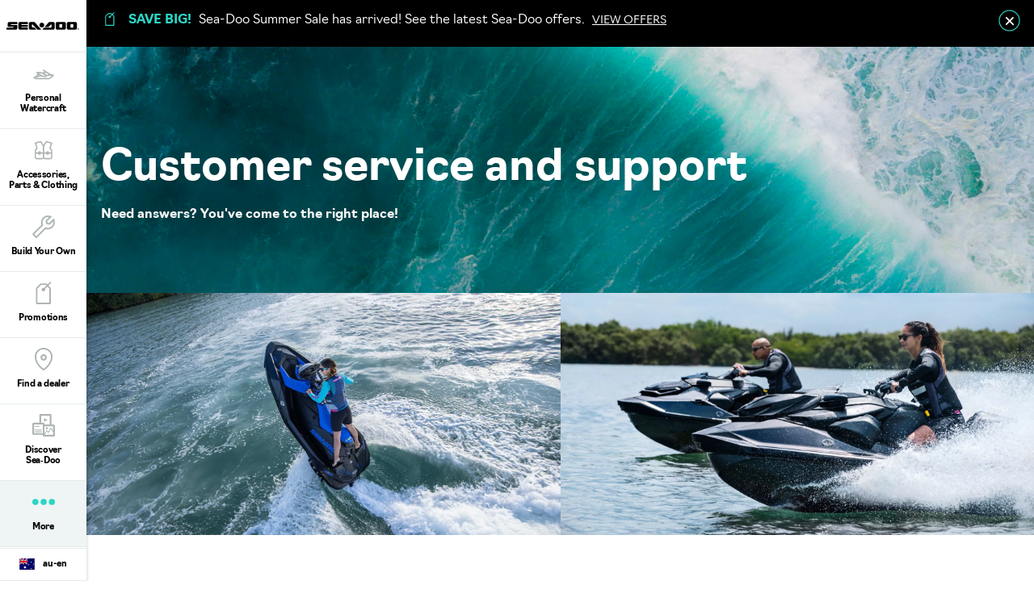

--- FILE ---
content_type: text/html;charset=utf-8
request_url: https://sea-doo.brp.com/au/en/owner-zone/customer-service-support.html
body_size: 10730
content:
<!DOCTYPE HTML>
<html lang="en-AU">
<head>
    <meta charset="UTF-8"/>
    
    
        <title>Customer service support - Sea-Doo</title>
        <meta name="description" content="Do you have a simple question? You&#39;ve come to the right place. We might have a simple answer for you right here."/>
    

    
    <meta name="template" content="content-page"/>

    <script type="text/javascript" src="/ruxitagentjs_ICA7NVfqrux_10327251022105625.js" data-dtconfig="app=4d8b1c65f247964a|cors=1|owasp=1|featureHash=ICA7NVfqrux|rdnt=1|uxrgce=1|cuc=1pfyqyp4|mel=100000|expw=1|dpvc=1|lastModification=1767797161699|tp=500,50,0|srbbv=2|agentUri=/ruxitagentjs_ICA7NVfqrux_10327251022105625.js|reportUrl=https://bf11981lkb.bf.dynatrace.com/bf|rid=RID_-1537977786|rpid=-372929674|domain=brp.com"></script><script defer="defer" type="text/javascript" src="/.rum/@adobe/helix-rum-js@%5E2/dist/rum-standalone.js"></script>
<script>
        //prehiding snippet for Adobe Target with asynchronous Launch deployment
        (function (g, b, d, f) {
            (function (a, c, d) {
                if (a) {
                    var e = b.createElement("style");
                    e.id = c;
                    e.innerHTML = d;
                    a.appendChild(e)
                }
            })(b.getElementsByTagName("head")[0], "at-body-style", d);
            setTimeout(function () {
                var a = b.getElementsByTagName("head")[0];
                if (a) {
                    var c = b.getElementById("at-body-style");
                    c && a.removeChild(c)
                }
            }, f)
        })(window, document, "body {opacity: 0 !important}", 3E3);
    </script>
    
    <script src="https://unpkg.com/@lottiefiles/lottie-player@0.4.0/dist/lottie-player.js"></script>
    <script src="https://cdnjs.cloudflare.com/ajax/libs/gsap/3.6.0/gsap.js"></script>
    <script src="https://cdnjs.cloudflare.com/ajax/libs/gsap/3.6.0/ScrollTrigger.js"></script>
    <link rel="stylesheet" href="https://unpkg.com/swiper/swiper-bundle.min.css"/>

    
  

  <meta http-equiv="X-UA-Compatible" content="IE=edge"/>
  <meta name="viewport" content="width=device-width, initial-scale=1, shrink-to-fit=no"/>
    <meta name="robots" content="index, follow"/>

      
    
    
      <link rel="canonical" href="https://sea-doo.brp.com/au/en/owner-zone/customer-service-support.html"/>
    
      <link rel="alternate" href="https://sea-doo.brp.com/au/en/owner-zone/customer-service-support.html" hreflang="en-AU"/>
    
      <link rel="alternate" href="https://sea-doo.brp.com/at/de/kunden/kundendienst.html" hreflang="de-AT"/>
    
      <link rel="alternate" href="https://sea-doo.brp.com/br/pt/proprietarios/atendimento-ao-cliente.html" hreflang="pt-BR"/>
    
      <link rel="alternate" href="https://sea-doo.brp.com/mx/es/propietarios/servicio-de-atencion-al-cliente.html" hreflang="es-MX"/>
    
      <link rel="alternate" href="https://sea-doo.brp.com/es/es/propietarios/servicio-de-atencion-al-cliente.html" hreflang="es-ES"/>
    
      <link rel="alternate" href="https://sea-doo.brp.com/be/nl/eigenaars/klantenservice.html" hreflang="nl-BE"/>
    
      <link rel="alternate" href="https://sea-doo.brp.com/se/sv/agare/kundsupport.html" hreflang="sv-SE"/>
    
      <link rel="alternate" href="https://sea-doo.brp.com/us/en/owner-zone/customer-service-support.html" hreflang="en-US"/>
    
      <link rel="alternate" href="https://sea-doo.brp.com/no/no/eiere/kundestotte.html" hreflang="no-NO"/>
    
      <link rel="alternate" href="https://sea-doo.brp.com/it/it/proprietari/servizio-al-cliente.html" hreflang="it-IT"/>
    
      <link rel="alternate" href="https://sea-doo.brp.com/be/fr/proprietaires/service-client.html" hreflang="fr-BE"/>
    
      <link rel="alternate" href="https://sea-doo.brp.com/fr/fr/proprietaires/service-client.html" hreflang="fr-FR"/>
    
      <link rel="alternate" href="https://sea-doo.brp.com/jp/ja/owner-zone/customer-service-support.html" hreflang="ja-JP"/>
    
      <link rel="alternate" href="https://sea-doo.brp.com/de/de/kunden/kundendienst.html" hreflang="de-DE"/>
    
      <link rel="alternate" href="https://sea-doo.brp.com/nz/en/owner-zone/customer-service-support.html" hreflang="en-NZ"/>
    
      <link rel="alternate" href="https://sea-doo.brp.com/ca/fr/proprietaires/service-client.html" hreflang="fr-CA"/>
    
      <link rel="alternate" href="https://sea-doo.brp.com/lam/es/propietarios/servicio-de-atencion-al-cliente.html" hreflang="es-PA"/>
    
      <link rel="alternate" href="https://sea-doo.brp.com/fi/fi/omistajat/asiakastuki.html" hreflang="fi-FI"/>
    
      <link rel="alternate" href="https://sea-doo.brp.com/gb/en/owner-zone/customer-service-support.html" hreflang="en-GB"/>
    
      <link rel="alternate" href="https://sea-doo.brp.com/ca/en/owner-zone/customer-service-support.html" hreflang="en-CA"/>
    
      <link rel="alternate" href="https://sea-doo.brp.com/cn/zh/suoyou-zhe/kehu-fuwu-yu-zhichi.html" hreflang="zh-CN"/>
    
  

  


  


<!--[if IE]>
<script type="text/javascript">
    window.location = "/content/sea-doo/en_au/errors/internet-explorer-11.html";
</script>
<![endif]-->

  <!-- For IE > 9 -->
<script type="text/javascript">
    if (window.navigator.msPointerEnabled) {
      window.location = "/content/sea-doo/en_au/errors/internet-explorer-11.html";
    }
</script>





    
  <meta property="og:locale" content="en_AU"/>

  <meta property="og:type" content="website"/>

  <meta property="og:title" content="Customer service support - Sea-Doo"/>

  <meta property="og:description" content="Do you have a simple question? You&#39;ve come to the right place. We might have a simple answer for you right here."/>

  <meta property="og:url" content="https://sea-doo.brp.com/au/en/owner-zone/customer-service-support.html"/>

  <meta property="og:site_name" content="website"/>

  <meta property="twitter:card" content="summary_large_image"/>

  <meta property="twitter:title" content="Customer service support - Sea-Doo"/>

  <meta property="twitter:description" content="Do you have a simple question? You&#39;ve come to the right place. We might have a simple answer for you right here."/>

  <meta property="twitter:site" content="@BRPSeaDoo"/>

  <meta property="twitter:creator" content="summary"/>

  <meta property="og:image" content="https://sea-doo.brp.com/content/dam/global/en/sea-doo/my21/images/homepage/sea-doo-homepage-header-2021-GIF.gif"/>

  <meta property="og:image:height" content="1080"/>

  <meta property="og:image:width" content="1920"/>

  <meta property="twitter:image" content="https://sea-doo.brp.com/content/dam/global/en/sea-doo/my21/images/homepage/sea-doo-homepage-header-2021-GIF.gif"/>


    


    
  
  
  
    <!-- Google Tag Manager -->
    <script>
      (function (w, d, s, l, i) {
        w[l] = w[l] || [];
        w[l].push({ "gtm.start": new Date().getTime(), event: "gtm.js" });
        var f = d.getElementsByTagName(s)[0],
          j = d.createElement(s),
          dl = l != "dataLayer" ? "&l=" + l : "";
        j.async = true;
        j.src = "https://www.googletagmanager.com/gtm.js?id=" + i + dl;
        f.parentNode.insertBefore(j, f);
      })(
        window,
        document,
        "script",
        "dataLayer",
        "GTM\u002DWQGQ59S"
      );
    </script>

    <!-- DataLayer Build -->
    <script>
      (function () {
        window.dataLayer = window.dataLayer || [];

        const pvEvent = {"event":"pv","page":{"hostname":"sea-doo.brp.com","path":"/au/en/owner-zone/customer-service-support.html","pathEN":"/au/en/owner-zone/customer-service-support.html","country":"au","language":"en","siteVersion":"nextgen","versionRelease":"2026.106.1140527.0007264218","featuredTag":""}};

        const searchParams = new URLSearchParams(window.location.search);
        const hashParams = new URLSearchParams(window.location.hash.replace(/^#/, ""));
        const params = new Map([...searchParams, ...hashParams]);

        let brand = "seadoo";

        const vehicle = {
          brand,
          sku: params.get("vehicle") || params.get("sku") || params.get("unitid") || "",
          model: params.get("ng_model") || (params.get("platform") || "").replace(/^SSV_/, "") || "",
          package: params.get("ng_trim") || params.get("package") || "",
          productLine: (params.get("ng_cat") || "").replace(/^BRP_/, ""),
          engine: "",
          year: params.get("ng_year") || "",
        };

        const promotions = {
          promoName: params.get("promoName") || "",
          promoType: params.get("promoType") || "",
          promoId: params.get("promotionid") || params.get("promoId") || "",
        };

        // vehicle: ignore brand + check if has at least one vehicle value
        function hasVehicleData(v) {
          return (
            (v.sku && v.sku.trim() !== "") ||
            (v.model && v.model.trim() !== "") ||
            (v.package && v.package.trim() !== "") ||
            (v.productLine && v.productLine.trim() !== "")
          );
        }

        // promotion: if at least have one promotion value
        function hasData(obj) {
          return Object.values(obj).some(v => v && v.trim && v.trim() !== "");
        }

        if (hasVehicleData(vehicle)) {
          pvEvent.vehicle = vehicle;
        }

        if (hasData(promotions)) {
          pvEvent.promotions = promotions;
        }

        window.dataLayer.push(pvEvent);
      })();
    </script>

    
  


  
    
    
<link rel="stylesheet" href="/etc.clientlibs/nextgen/clientlibs/clientlib-dependencies.lc-0aa35e9091a728cb4dc1a7ab1463d9d9-lc.min.css" type="text/css">
<script src="/etc.clientlibs/nextgen/clientlibs/clientlib-dependencies.lc-198f98f1d0be788e8bde6762f583d93c-lc.min.js"></script>



      
    
<link rel="stylesheet" href="/etc.clientlibs/nextgen/clientlibs/clientlib-base.lc-f1f2dc1aa3e3691276bb7fbbe7afb73d-lc.min.css" type="text/css">



      
      
  
  
  
  

    
    
    

    

    


        <script type="text/javascript" src="//assets.adobedtm.com/513adf86140b/e482009e5005/launch-9f3d34281b44.min.js" async></script>


    
    
    
<link rel="stylesheet" href="/etc.clientlibs/nextgen/clientlibs/clientlib-seadoo.lc-d78360ff5bdaffed33b14a575201fb10-lc.min.css" type="text/css">



    

    

    <link rel="icon" sizes="32x32" href="/etc.clientlibs/nextgen/clientlibs/clientlib-dependencies/resources/favicon-32x32.png"/>


    
    <link rel="stylesheet" href="https://use.typekit.net/xjw2jyf.css"/>
    <link rel="stylesheet" href="https://use.typekit.net/asx8qld.css"/>
</head>

<body class="page basicpage">


  

  
    <!-- Dealer Marketing script -->
    <iframe src="https://brpdealermarketing.azureedge.net/$web/index.html?dealer=sea-doo.brp.com" height="0" width="0" style="display:none;visibility:hidden"></iframe>
  
  <!-- Google Tag Manager (noscript) -->
<noscript>
  <iframe src="https://www.googletagmanager.com/ns.html?id=GTM-WQGQ59S" height="0" width="0" style="display:none;visibility:hidden"></iframe></noscript>
  <!-- End Google Tag Manager (noscript) -->






  
    <!-- Wrapper-->
    

    
        <div class="site-wrapper" id="aem-site-wrapper">
            <script>
                const reactComponentUpdateEvent = new Event('reactComponentUpdateEvent');
                const reactComponentToRender = []

                // This is adds some null proofing
                const inheritedPagePropertiesArray = [{"changefreq":"monthly","twitterSite":"@BRPSeaDoo","disableConsent":"false","enableDynamicMedia":"off","ogimage":"/content/dam/global/en/sea-doo/my21/images/homepage/sea-doo-homepage-header-2021-GIF.gif","ogtitle":"Customer service support - Sea-Doo","twitterDescription":"Do you have a simple question? You\u0027ve come to the right place. We might have a simple answer for you right here.","priority":"0.5","ogtype":"website","twitterImage":"/content/dam/global/en/sea-doo/my21/images/homepage/sea-doo-homepage-header-2021-GIF.gif","twitterTitle":"Customer service support - Sea-Doo","byoDisabled":"false","twitterCreator":"summary","ogdescription":"Do you have a simple question? You\u0027ve come to the right place. We might have a simple answer for you right here.","pageTitle":"Customer service support - Sea-Doo","sling:resourceType":"nextgen/components/structure/page/v1/page"}]
                const newsletterPopupPropertiesArray = [{"popupDisabled":"","popupFragment":"/content/sea-doo/en_au/global/fragments/newsletter-pop-up","timeBeforeDisplayPopup":"5","timeToClosePopup":"5","timeToShowPopupAgain":"30","popupID":"cookie-newsletter-pop-up"}]
                const globalPathsArray = [{"byoUrl":"/au/en/shopping-tools/customize-your-own.html","requestADemoUrl":"/au/en/shopping-tools/request-a-demo-ride.html","dealerLocatorUrl":"/au/en/shopping-tools/find-a-dealer.html","byoDisabled":"false","byoAppUrl":"/au/en/shopping-tools/customize-your-own/build-your-own-app.html","byoRequestAQuotePath":"/au/en/shopping-tools/get-a-quote.html","requestAQuoteUrl":"/au/en/shopping-tools/get-a-quote.html","estimatePaymentDisabled":"false"}]
                const globalIconsArray = [{"Kort,Gemiddeld":"/content/dam/global/logos/icons/models/icon-engine.svg","Motore":"/content/dam/global/logos/icons/models/icon-engine.svg","Moottori":"/content/dam/global/logos/icons/models/icon-engine.svg","Tow Sport":"/content/dam/global/logos/icons/models-sea-doo/TowSports-Icon.svg","Prestaties":"/content/dam/global/logos/icons/models-sea-doo/Performance-Icon.svg","Recreação leve":"/content/dam/global/logos/icons/models-sea-doo/Rec-Lite-Icon.svg","Divertimento":"/content/dam/global/logos/icons/models-sea-doo/Recreation-Lite-Icon.svg","Oppbevaringskapasitet":"/content/dam/global/logos/icons/models/storageicon.svg","tooltipInfoIcon":"/content/dam/global/logos/icons/global/tooltip.svg","Seikkailu":"/content/dam/global/logos/icons/models-sea-doo/Adventure-segment.svg","moreOptionsQuote":"/content/dam/global/logos/icons/global/quote.svg","Turismo":"/content/dam/global/logos/icons/models-sea-doo/Touring-Icon.svg","Posti disponibili":"/content/dam/global/logos/icons/models/Rider-capacity.svg","エンジン":"/content/dam/global/logos/icons/models/icon-engine.svg","Skrogmateriale":"/content/dam/global/logos/icons/models-sea-doo/specs/Hull-icon.svg","Storage Capacity":"/content/dam/global/logos/icons/models/storageicon.svg","冒险":"/content/dam/global/logos/icons/models-sea-doo/Adventure-segment.svg","Säilytystilat":"/content/dam/global/logos/icons/models/storageicon.svg","Recreación":"/content/dam/global/logos/icons/models-sea-doo/Recreation-Lite-Icon.svg","Hengelsport":"/content/dam/global/logos/icons/models-sea-doo/FishPro-Icon.svg","冒険":"/content/dam/global/logos/icons/models-sea-doo/Adventure-segment.svg","savebuildIcon":"/content/dam/global/logos/icons/global/save-build.svg","Емкость топливного бака":"/content/dam/global/logos/icons/models-sea-doo/specs/Fuel-Capacity-icon.svg","Motor":"/content/dam/global/logos/icons/models/icon-engine.svg","Zugsport":"/content/dam/global/logos/icons/models-sea-doo/TowSports-Icon.svg","Recreação":"/content/dam/global/logos/icons/models-sea-doo/Recreation-Lite-Icon.svg","Hull Material":"/content/dam/global/logos/icons/models-sea-doo/specs/Hull-icon.svg","Moteur":"/content/dam/global/logos/icons/models/icon-engine.svg","Avontuur":"/content/dam/global/logos/icons/models-sea-doo/Adventure-segment.svg","Prestazioni":"/content/dam/global/logos/icons/models-sea-doo/Performance-Icon.svg","Отдых":"/content/dam/global/logos/icons/models-sea-doo/Recreation-Lite-Icon.svg","Réservoir de carburant":"/content/dam/global/logos/icons/models-sea-doo/specs/Fuel-Capacity-icon.svg","トーイングスポーツ":"/content/dam/global/logos/icons/models-sea-doo/TowSports-Icon.svg","specialOffersIcon":"/content/dam/global/logos/icons/global/special-offers-icon.svg","Plaisance":"/content/dam/global/logos/icons/models-sea-doo/Recreation-Lite-Icon.svg","Recreation":"/content/dam/global/logos/icons/models-sea-doo/Recreation-Lite-Icon.svg","moreOptionsComment":"/content/dam/global/logos/icons/global/more-options-comment.svg","牵引运动系列":"/content/dam/global/logos/icons/models-sea-doo/TowSports-Icon.svg","Capacité de rangement":"/content/dam/global/logos/icons/models/storageicon.svg","Вместимость":"/content/dam/global/logos/icons/models/Rider-capacity.svg","Paseo":"/content/dam/global/logos/icons/models-sea-doo/Recreation-Lite-Icon.svg","Randonnée":"/content/dam/global/logos/icons/models-sea-doo/Touring-Icon.svg","高性能系列":"/content/dam/global/logos/icons/models-sea-doo/Performance-Icon.svg","Tow Sports":"/content/dam/global/logos/icons/models-sea-doo/TowSports-Icon.svg","Close":"/content/dam/global/logos/icons/global/close.svg","Capacità di carico":"/content/dam/global/logos/icons/models/storageicon.svg","Sportfiske":"/content/dam/global/logos/icons/models-sea-doo/FishPro-Icon.svg","Performance":"/content/dam/global/logos/icons/models-sea-doo/Performance-Icon.svg","Capacidad de almacenamiento":"/content/dam/global/logos/icons/models/storageicon.svg","Eventyr":"/content/dam/global/logos/icons/models-sea-doo/Adventure-segment.svg","Pesca esportiva":"/content/dam/global/logos/icons/models-sea-doo/FishPro-Icon.svg","Ytelser":"/content/dam/global/logos/icons/models-sea-doo/Performance-Icon.svg","Skrovmaterial":"/content/dam/global/logos/icons/models-sea-doo/specs/Hull-icon.svg","Sport Fishing":"/content/dam/global/logos/icons/models-sea-doo/FishPro-Icon.svg","Material del casco":"/content/dam/global/logos/icons/models-sea-doo/specs/Hull-icon.svg","Récréatif":"/content/dam/global/logos/icons/models-sea-doo/Rec-Lite-Icon.svg","艇壳材料":"/content/dam/global/logos/icons/models-sea-doo/specs/Hull-icon.svg","Material do casco":"/content/dam/global/logos/icons/models-sea-doo/specs/Hull-icon.svg","configIcon":"/content/dam/global/logos/icons/global/config.svg","interiorview":"/content/dam/global/logos/icons/models/icon-interiorview.svg","引擎":"/content/dam/global/logos/icons/models/icon-engine.svg","Förvaringskapacitet":"/content/dam/global/logos/icons/models/storageicon.svg","checkedIcon":"/content/dam/global/logos/icons/global/checked.svg","Freizeit":"/content/dam/global/logos/icons/models-sea-doo/Recreation-Lite-Icon.svg","Aquascooter":"/content/dam/global/logos/icons/models-sea-doo/Rec-Lite-Icon.svg","燃油容量":"/content/dam/global/logos/icons/models-sea-doo/specs/Fuel-Capacity-icon.svg","Polttoainesäiliön tilavuus":"/content/dam/global/logos/icons/models-sea-doo/specs/Fuel-Capacity-icon.svg","shareIcon":"/content/dam/global/logos/icons/global/share.svg","艇体材料":"/content/dam/global/logos/icons/models-sea-doo/specs/Hull-icon.svg","Bränslekapacitet":"/content/dam/global/logos/icons/models-sea-doo/specs/Fuel-Capacity-icon.svg","Angelsport":"/content/dam/global/logos/icons/models-sea-doo/FishPro-Icon.svg","Brandstoftankinhoud":"/content/dam/global/logos/icons/models-sea-doo/specs/Fuel-Capacity-icon.svg","Drivstoffkapasitet":"/content/dam/global/logos/icons/models-sea-doo/specs/Fuel-Capacity-icon.svg","moreOptionsDots":"/content/dam/global/logos/icons/global/more-options-3-dots.svg","videoPlayIcon":"/content/dam/global/logos/icons/global/video-play-icon.svg","发动机":"/content/dam/global/logos/icons/models/icon-engine.svg","moreOptionsTestDrive":"/content/dam/global/logos/icons/models-sea-doo/test_drive_sea_doo.svg","Pesca deportiva":"/content/dam/global/logos/icons/models-sea-doo/FishPro-Icon.svg","Capacidade de combustível":"/content/dam/global/logos/icons/models-sea-doo/specs/Fuel-Capacity-icon.svg","Aantal personen":"/content/dam/global/logos/icons/models/Rider-capacity.svg","休闲娱乐系列":"/content/dam/global/logos/icons/models-sea-doo/Recreation-Lite-Icon.svg","パフォーマンス":"/content/dam/global/logos/icons/models-sea-doo/Performance-Icon.svg","Henkilömäärä":"/content/dam/global/logos/icons/models/Rider-capacity.svg","Avventura":"/content/dam/global/logos/icons/models-sea-doo/Adventure-segment.svg","Fuel Capacity":"/content/dam/global/logos/icons/models-sea-doo/specs/Fuel-Capacity-icon.svg","sendIcon":"/content/dam/global/logos/icons/global/send.svg","moreOptionsCustomize":"/content/dam/global/logos/icons/global/more-options-customize.svg","Sittplatser":"/content/dam/global/logos/icons/models/Rider-capacity.svg","Воднолыжный спорт":"/content/dam/global/logos/icons/models-sea-doo/TowSports-Icon.svg","warningIcon":"/content/dam/global/logos/icons/global/icon-warning.svg","Stauraum":"/content/dam/global/logos/icons/models/storageicon.svg","Material del Casco":"/content/dam/global/logos/icons/models-sea-doo/specs/Hull-icon.svg","Pêche Récréative":"/content/dam/global/logos/icons/models-sea-doo/FishPro-Icon.svg","return":"/content/dam/global/logos/icons/global/return.svg","Rungon materiaali":"/content/dam/global/logos/icons/models-sea-doo/specs/Hull-icon.svg","Sports Nautiques":"/content/dam/global/logos/icons/models-sea-doo/TowSports-Icon.svg","Motores":"/content/dam/global/logos/icons/models/icon-engine.svg","quoteIcon":"/content/dam/global/logos/icons/global/quote.svg","Capacità del serbatoio":"/content/dam/global/logos/icons/models-sea-doo/specs/Fuel-Capacity-icon.svg","Kraftstoff Fassungsvermög":"/content/dam/global/logos/icons/models-sea-doo/specs/Fuel-Capacity-icon.svg","Корпус":"/content/dam/global/logos/icons/models-sea-doo/specs/Hull-icon.svg","Recreo":"/content/dam/global/logos/icons/models-sea-doo/Recreation-Lite-Icon.svg","垂钓系列":"/content/dam/global/logos/icons/models-sea-doo/FishPro-Icon.svg","Personenkapazität":"/content/dam/global/logos/icons/models/Rider-capacity.svg","定員":"/content/dam/global/logos/icons/models/Rider-capacity.svg","収納容量":"/content/dam/global/logos/icons/models/storageicon.svg","Deportes de arrastre":"/content/dam/global/logos/icons/models-sea-doo/TowSports-Icon.svg","buildYourOwn":"/content/dam/global/logos/icons/global/icon-build-your-own.svg","Sport":"/content/dam/global/logos/icons/models-sea-doo/TowSports-Icon.svg","download":"/content/dam/global/logos/icons/global/download.svg","Desempeño":"/content/dam/global/logos/icons/models-sea-doo/Performance-Icon.svg","スポーツフィッシング":"/content/dam/global/logos/icons/models-sea-doo/FishPro-Icon.svg","Dragsporter":"/content/dam/global/logos/icons/models-sea-doo/TowSports-Icon.svg","Build":"/content/dam/global/logos/icons/navigation/Navigation_customize.svg","Fritid":"/content/dam/global/logos/icons/models-sea-doo/Recreation-Lite-Icon.svg","Rider Capacity":"/content/dam/global/logos/icons/models/Rider-capacity.svg","Leistung":"/content/dam/global/logos/icons/models-sea-doo/Performance-Icon.svg","Aventyr":"/content/dam/global/logos/icons/models-sea-doo/Adventure-segment.svg","Rekreasjon":"/content/dam/global/logos/icons/models-sea-doo/Recreation-Lite-Icon.svg","Engine":"/content/dam/global/logos/icons/models/icon-engine.svg","最大承载人数":"/content/dam/global/logos/icons/models/Rider-capacity.svg","Treksport":"/content/dam/global/logos/icons/models-sea-doo/TowSports-Icon.svg","left-arrow":"/content/dam/global/logos/icons/global/arrow-left.svg","Rec Lite 系列":"/content/dam/global/logos/icons/models-sea-doo/Rec-Lite-Icon.svg","Capacidad de combustible":"/content/dam/global/logos/icons/models-sea-doo/specs/Fuel-Capacity-icon.svg","binIcon":"/content/dam/global/logos/icons/global/bin.svg","Recreatie":"/content/dam/global/logos/icons/models-sea-doo/Recreation-Lite-Icon.svg","Lusso":"/content/dam/global/logos/icons/models-sea-doo/Touring-Icon.svg","Kalastus":"/content/dam/global/logos/icons/models-sea-doo/FishPro-Icon.svg","Емкости для хранения":"/content/dam/global/logos/icons/models/storageicon.svg","Esportes à reboque":"/content/dam/global/logos/icons/models-sea-doo/TowSports-Icon.svg","moreOptionsShare":"/content/dam/global/logos/icons/global/more-options-share.svg","wrench":"/content/dam/nextgen/icons/navigation/icon-wrench.svg","Capacidad para ocupantes":"/content/dam/global/logos/icons/models/Rider-capacity.svg","Passasjerkapasitet":"/content/dam/global/logos/icons/models/Rider-capacity.svg","Capacidade de passageiros":"/content/dam/global/logos/icons/models/Rider-capacity.svg","Rec Lite":"/content/dam/global/logos/icons/models-sea-doo/Rec-Lite-Icon.svg","娯楽用ウォータークラフト":"/content/dam/global/logos/icons/models-sea-doo/Recreation-Lite-Icon.svg","Sportsfiske":"/content/dam/global/logos/icons/models-sea-doo/FishPro-Icon.svg","Storage":"/content/dam/global/logos/icons/models/storageicon.svg","ラグジュアリー":"/content/dam/global/logos/icons/models-sea-doo/Touring-Icon.svg","Materiaal":"/content/dam/global/logos/icons/models-sea-doo/specs/Hull-icon.svg","right-arrow":"/content/dam/global/logos/icons/global/arrow-right.svg","豪华系列":"/content/dam/global/logos/icons/models-sea-doo/Touring-Icon.svg","Matériau de la coque":"/content/dam/global/logos/icons/models-sea-doo/specs/Hull-icon.svg","承载人数":"/content/dam/global/logos/icons/models/Rider-capacity.svg","Sport da traino":"/content/dam/global/logos/icons/models-sea-doo/TowSports-Icon.svg","prev-icon":"/content/dam/global/logos/icons/global/prev-icon.svg","Prestanda":"/content/dam/global/logos/icons/models-sea-doo/Performance-Icon.svg","Deportes":"/content/dam/global/logos/icons/models-sea-doo/TowSports-Icon.svg","cloneIcon":"/content/dam/global/logos/icons/global/clone.svg","Wheels":"/content/dam/global/logos/icons/models/icon-wheels.svg","Aventura":"/content/dam/global/logos/icons/models-sea-doo/Adventure-segment.svg","Туризм":"/content/dam/global/logos/icons/models-sea-doo/Touring-Icon.svg","Fishing":"/content/dam/global/logos/icons/models-sea-doo/FishPro-Icon.svg","Pesca sportiva":"/content/dam/global/logos/icons/models-sea-doo/FishPro-Icon.svg","Capacidade armazenamento":"/content/dam/global/logos/icons/models/storageicon.svg","dotsIcon":"/content/dam/global/logos/icons/global/icon-dots.svg","Niet erg":"/content/dam/global/logos/icons/models/Rider-capacity.svg","燃料容量":"/content/dam/global/logos/icons/models-sea-doo/specs/Fuel-Capacity-icon.svg","closeOutlineIcon":"/content/dam/global/logos/icons/global/icon-close-with-outline.svg","储物容量":"/content/dam/global/logos/icons/models/storageicon.svg","next-icon":"/content/dam/global/logos/icons/global/next-icon.svg","Abenteuer":"/content/dam/global/logos/icons/models-sea-doo/Adventure-segment.svg","Materiaali":"/content/dam/global/logos/icons/models-sea-doo/specs/Hull-icon.svg","Features":"/content/dam/global/logos/icons/models/icon-features.svg","Aventure":"/content/dam/global/logos/icons/models-sea-doo/Adventure-segment.svg","ハル素材":"/content/dam/global/logos/icons/models-sea-doo/specs/Hull-icon.svg","Rec-Lite 系列":"/content/dam/global/logos/icons/models-sea-doo/Rec-Lite-Icon.svg","Capacité de passagers":"/content/dam/global/logos/icons/models/Rider-capacity.svg","Opbergruimte":"/content/dam/global/logos/icons/models/storageicon.svg","Desempenho":"/content/dam/global/logos/icons/models-sea-doo/Performance-Icon.svg","Speels":"/content/dam/global/logos/icons/models/storageicon.svg","Adventure":"/content/dam/global/logos/icons/models-sea-doo/Adventure-segment.svg","Двигатель":"/content/dam/global/logos/icons/models/icon-engine.svg","Differential":"/content/dam/global/logos/icons/models/icon-frontdiff.svg","储存容量":"/content/dam/global/logos/icons/models/storageicon.svg","Material":"/content/dam/global/logos/icons/models-sea-doo/specs/Hull-icon.svg","Recreo ligero":"/content/dam/global/logos/icons/models-sea-doo/Rec-Lite-Icon.svg","tooltipIcon":"/content/dam/global/logos/icons/global/tooltip.svg","Спорт":"/content/dam/global/logos/icons/models-sea-doo/Performance-Icon.svg","Touring":"/content/dam/global/logos/icons/models-sea-doo/Touring-Icon.svg","plusIcon":"/content/dam/global/logos/icons/global/plus.svg","moreOptionsFind":"/content/dam/global/logos/icons/global/more-options-find.svg","Materiale":"/content/dam/global/logos/icons/models-sea-doo/specs/Hull-icon.svg","Рыбалка":"/content/dam/global/logos/icons/models-sea-doo/FishPro-Icon.svg","Altas prestaciones":"/content/dam/global/logos/icons/models-sea-doo/Performance-Icon.svg"}]

                const inheritedPageProperties = inheritedPagePropertiesArray.length > 0 ? inheritedPagePropertiesArray[0] : {}
                const newsletterPopupProperties = newsletterPopupPropertiesArray.length > 0
                    ? newsletterPopupPropertiesArray[0] : {};
                const globalPaths = globalPathsArray.length > 0 ? globalPathsArray[0] : {}
                const globalIcons = globalIconsArray.length > 0 ? globalIconsArray[0] : {}
            </script>

            <!-- Main Content -->
            <div class="page-content ">
                <div class="sticky-content">
                    <!-- alerts component-->
                    
                        
                        <!-- SDI include (path: /content/sea-doo/en_au/global/fragments/promotions/_jcr_content/fragment.dynamic.html, resourceType: wcm/foundation/components/parsys) -->





    
    
    <div class="alerts base parbase">



    
        <div id="alert-dialog" class="next-gen notification-dialog not-visible js-dialog" aria-hidden="true">
            <div id="alert-content" class="dialog-content">
                <div class="icon">
                    <img src="/content/dam/global/logos/icons/navigation/Navigation_promo.svg" class="svg" alt="icon"/>
                </div>
                <div class="msg">
                    <p><span><span class="alert-text">SAVE BIG!</span> Sea-Doo Summer Sale has arrived! See the latest Sea-Doo offers. <a href="/au/en/shopping-tools/promotions.html">VIEW OFFERS</a></span></p>
                </div>
                <button aria-label="close" class="close-btn js-close-dialog"><img src="/content/dam/global/logos/icons/global/close.svg" class="svg" alt="close icon"/></button>
            </div>
        </div>
    
    
    



</div>



                    
                    <!-- end alert component -->
                    
                    
                        
                        
                        <!-- SDI include (path: /content/sea-doo/en_au/global/fragments/header/_jcr_content/fragment.dynamic.html, resourceType: wcm/foundation/components/parsys) -->





    
    
    <header class="next-gen">


<div class="more-expand d-none d-lg-block d-xl-block">
    <ul class="more-links">
    </ul>
</div>
<nav class="navbar">
    <div class="navhead">
        <div>
            <button class="navbar-toggle d-lg-none d-xl-none" type="button" aria-label="Toggle button for header navigation">
                <span class="icon-bar"></span>
                <span class="icon-bar"></span>
                <span class="icon-bar"></span>
                <span class="icon-bar"></span>
            </button>
            <a class="navbar-brand" href="/au/en/" aria-label="Sea-Doo logo" data-gtm-category="menu navigation" data-gtm-action="main menu" data-gtm-label="logo">
                <img src="/content/dam/global/logos/brands/sea-doo/sea-doo-logo.svg" class="svg" alt="Sea-Doo logo" height="10" width="70"/>
            </a>
            
            
            <!-- Distributor logo block ends -->
        </div>
    </div>
    <div class="navbar-collapse" id="navbarSupportedContent">
        <ul class="navbar-nav">
            
                
  
  
    <li class="nav-item">
        <a class="nav-link nav-analytics " href="/au/en/models.html" data-analytic-label="models">
          
			        <img src="/content/dam/global/logos/icons/navigation/sea-doo/models_sea_doo.svg" alt="Models icon" class="nav-icon svg"/>
          	  <span class="nav-text">Personal Watercraft</span>
		      
          
        </a>
      </li>
  

  
  

            
                
  
  
    <li class="nav-item">
        <a class="nav-link nav-analytics " href="/au/en/accessories-parts-gear.html" data-analytic-label="accessories-parts-gear">
          
			        <img src="/content/dam/global/logos/icons/navigation/accessories.svg" alt="Accessories &amp; gear icon" class="nav-icon svg"/>
          	  <span class="nav-text">Accessories, Parts &amp; Clothing</span>
		      
          
        </a>
      </li>
  

  
  

            
                
  
  
    <li class="nav-item">
        <a class="nav-link nav-analytics " href="/au/en/shopping-tools/customize-your-own.html" data-analytic-label="customize-your-own">
          
			        <img src="/content/dam/global/logos/icons/navigation/Navigation_customize.svg" alt="Customize your own icon" class="nav-icon svg"/>
          	  <span class="nav-text">Build Your Own</span>
		      
          
        </a>
      </li>
  

  
  

            
                
  
  
    <li class="nav-item">
        <a class="nav-link nav-analytics " href="/au/en/shopping-tools/promotions.html" data-analytic-label="promotions">
          
			        <img src="/content/dam/global/logos/icons/navigation/Navigation_promo.svg" alt="Promotions icon" class="nav-icon svg"/>
          	  <span class="nav-text">Promotions</span>
		      
          
        </a>
      </li>
  

  
  

            
                
  
  
    <li class="nav-item">
        <a class="nav-link nav-analytics " href="/au/en/shopping-tools/find-a-dealer.html" data-analytic-label="find-a-dealer">
          
			        <img src="/content/dam/global/logos/icons/navigation/Navigation_dealer.svg" alt="Find a dealer icon" class="nav-icon svg"/>
          	  <span class="nav-text">Find a dealer</span>
		      
          
        </a>
      </li>
  

  
  

            
                
  
  
    <li class="nav-item">
        <a class="nav-link nav-analytics " href="/au/en/sea-doo-life.html" data-analytic-label="sea-doo-life">
          
			        <img src="/content/dam/global/logos/icons/navigation/Navigation_word.svg" alt="Sea-Doo Life icon" class="nav-icon svg"/>
          	  <span class="nav-text">Discover Sea‑Doo</span>
		      
          
        </a>
      </li>
  

  
  

            
                
  
  
    <li class="nav-item">
        <a class="nav-link nav-analytics " href="/au/en/owner-zone.html" data-analytic-label="owner-zone">
          
			        <img src="/content/dam/global/logos/icons/navigation/Navigation_owner.svg" alt="Owner icon" class="nav-icon svg"/>
          	  <span class="nav-text">Owner Zone</span>
		      
          
        </a>
      </li>
  

  
  

            
                
  
  
    <li class="nav-item">
        <a class="nav-link nav-analytics " href="/au/en/shopping-tools.html" data-analytic-label="shopping-tools">
          
			        <img src="/content/dam/global/logos/icons/navigation/Navigation_shopping_tools.svg" alt="Shopping tools icon" class="nav-icon svg"/>
          	  <span class="nav-text">Shopping Tools</span>
		      
          
        </a>
      </li>
  

  
  

            

            <li class="nav-item more-link hidden" id="moreLinkButton">
                <a class="nav-link" href="javascript:void(0)">
                    <img src="/content/dam/nextgen/icons/navigation/icon-dots.svg" alt="dots icon" class="nav-icon svg"/>
                    <span class="nav-text">More</span>
                </a>
            </li>
        </ul>

        <div class="navfooter">
            <div>
                <a class="nav-link" href="/choose-country-region.html" data-gtm-category="menu navigation" data-gtm-action="main menu" data-gtm-label="region-selector" aria-label="Language button">
                    <span class="flag-icon flag-icon-au"></span>
                    <span>au-en</span>
                </a>
            </div>
        </div>
    </div>
</nav>


</header>



                    
                    
                    <!-- second navigation -->
                    <div class="next-gen secondary-nav-wrapper">
                        
                    </div>
                    <!-- second navigation -->

                </div>

                <main id="root" class="next-gen" data-magento-middleware-base-url="https://magento-middleware.brpdigital.net" data-brandname="seadoo" data-brand="seadoo">
                    <!-- body-->
                    <div class="root responsivegrid">


<div class="aem-Grid aem-Grid--12 aem-Grid--small--12 aem-Grid--default--12 aem-Grid--large--12 aem-Grid--xlarge--12 aem-Grid--medium--12 ">
    
    <div class="teaser banner aem-GridColumn aem-GridColumn--default--12"><div class="cmp-teaser">
    <div class="cmp-teaser__image">
	<div class="cmp-image">
		
		<img class="cmp-image__image" src="/content/dam/global/en/sea-doo/MY20/images/Sea-Doo-Title-Wave.jpg/Sea-Doo-Title-Wave-4.jpg" alt="banner" srcset="/content/dam/global/en/sea-doo/MY20/images/Sea-Doo-Title-Wave.jpg/Sea-Doo-Title-Wave-4.jpg 767w,
          /content/dam/global/en/sea-doo/MY20/images/Sea-Doo-Title-Wave.jpg/Sea-Doo-Title-Wave-4.jpg 1024w,
          /content/dam/global/en/sea-doo/MY20/images/Sea-Doo-Title-Wave.jpg/Sea-Doo-Title-Wave-4.jpg 1699w,
          /content/dam/global/en/sea-doo/MY20/images/Sea-Doo-Title-Wave.jpg/Sea-Doo-Title-Wave-4.jpg 2373w,
          /content/dam/global/en/sea-doo/MY20/images/Sea-Doo-Title-Wave.jpg/Sea-Doo-Title-Wave-4.jpg 3047w" sizes="(max-width: 767px) 767px,
        		(max-width: 1024px) 1024px,
                (max-width: 1699px) 1699px,
          		(max-width: 2373px) 2373px,
          		(max-width: 3047px) 3047px"/>
		
	</div>
</div>
    <div class="cmp-teaser__content">
  <div class="cmp-teaser__action-container">
    
  </div>
  
  <h1 class="cmp-teaser__title">Customer service and support<h3> </h3></h1>
  <h2 class="cmp-teaser__subtitle">Need answers? You&#39;ve come to the right place!<h2></h2></h2>
</div>

</div>


    

</div>
<div class="helper-block teaser light-theme aem-GridColumn--small--none aem-GridColumn--medium--none aem-GridColumn--offset--large--0 aem-GridColumn--xlarge--none aem-GridColumn--default--none aem-GridColumn--xlarge--4 aem-GridColumn--offset--xlarge--0 aem-GridColumn--offset--default--0 aem-GridColumn--offset--medium--0 aem-GridColumn--large--6 aem-GridColumn--large--none aem-GridColumn--medium--12 aem-GridColumn aem-GridColumn--small--12 aem-GridColumn--offset--small--0 aem-GridColumn--default--6"><div class="cmp-teaser">
    
    <div class="cmp-teaser__image">
      
        <div data-cmp-is="image" data-cmp-dmimage data-cmp-src="https://cdn-dam.brp.com/is/image/brp/SEA-MY22-REC-SPA-TRIXX-2UP-900ACE90-DAZZLINGBLUE-Action-SEA-MY22-SPARK-BLUE-90-ACTION-36166-RGB-WEB-1?ts=1628104777870&amp;dpr=off" data-cmp-filereference="/content/dam/global/en/sea-doo/my22/lifestyle/SEA-MY22-REC-SPA-TRIXX-2UP-900ACE90-DAZZLINGBLUE-Action-SEA-MY22-SPARK-BLUE-90-ACTION-36166-RGB-WEB.jpg" data-cmp-hook-image="imageV3" class="image-wrapper cmp-image" itemscope itemtype="http://schema.org/ImageObject" data-asset="/content/dam/global/en/sea-doo/my22/lifestyle/SEA-MY22-REC-SPA-TRIXX-2UP-900ACE90-DAZZLINGBLUE-Action-SEA-MY22-SPARK-BLUE-90-ACTION-36166-RGB-WEB.jpg" data-title="Woman doing a candle on her blue Sea-Doo Spark Trixx" mode="normal">
    
        <img src="https://cdn-dam.brp.com/is/image/brp/SEA-MY22-REC-SPA-TRIXX-2UP-900ACE90-DAZZLINGBLUE-Action-SEA-MY22-SPARK-BLUE-90-ACTION-36166-RGB-WEB-1?ts=1628104777870&dpr=off" loading="lazy" class="cmp-image__image" itemprop="contentUrl" sizes="(max-width: 1023px) 320px, ((min-width: 1024px) and (max-width: 1599px)) 600px, (min-width: 1599px) 1024px" alt="Woman doing a candle on her blue Sea-Doo Spark Trixx" title="Woman doing a candle on her blue Sea-Doo Spark Trixx"/>
    
    
    <meta itemprop="caption" content="Woman doing a candle on her blue Sea-Doo Spark Trixx"/>
</div>

    

      
    	
    

    </div>

    <div class="cmp-teaser__content">
        
    <h2 class="cmp-teaser__title">
        
            Product information
        
    </h2>

        
    

        
    <div class="cmp-teaser__description"><p>Your nearest BRP dealer is the best resource to answer your questions.<br />
</p>
<ul><li>Product information</li><li>Promotions</li><li>Warranty information</li><li>Pricing inquiry</li><li>Change of ownership</li><li>Change of address</li><li>Request for documents</li></ul>
</div>

        
    <div class="cmp-teaser__subcontent">
    	<div class="cmp-teaser__subcontent__image">


    

</div>
        
	</div>

        
  <div class="cmp-teaser__action-container">
    
    
      
    <a class="cmp-teaser__action-link " href="/au/en/shopping-tools/find-a-dealer.html" target="_self">
        Find a Dealer
    </a>

    
  </div>

    </div>
</div>

    


    
<script src="/etc.clientlibs/nextgen/clientlibs/clientlib-components/clientlib-helperblock.lc-158c9fc2b672b5f308252e9324ce3335-lc.min.js"></script>


</div>
<div class="helper-block teaser light-theme aem-GridColumn--small--none aem-GridColumn--medium--none aem-GridColumn--offset--large--0 aem-GridColumn--xlarge--none aem-GridColumn--default--none aem-GridColumn--xlarge--4 aem-GridColumn--offset--xlarge--0 aem-GridColumn--offset--default--0 aem-GridColumn--offset--medium--0 aem-GridColumn--large--6 aem-GridColumn--large--none aem-GridColumn--medium--12 aem-GridColumn aem-GridColumn--small--12 aem-GridColumn--offset--small--0 aem-GridColumn--default--6"><div class="cmp-teaser">
    
    <div class="cmp-teaser__image">
      
        <div data-cmp-is="image" data-cmp-dmimage data-cmp-src="https://cdn-dam.brp.com/is/image/brp/SEA-MY22-PERF-RXP-X-1630ACE300-ECLIPSEBLK-Action-44603-WEB-1?ts=1628104778189&amp;dpr=off" data-cmp-filereference="/content/dam/global/en/sea-doo/my22/lifestyle/SEA-MY22-PERF-RXP-X-1630ACE300-ECLIPSEBLK-Action-44603-WEB.jpg" data-cmp-hook-image="imageV3" class="image-wrapper cmp-image" itemscope itemtype="http://schema.org/ImageObject" data-asset="/content/dam/global/en/sea-doo/my22/lifestyle/SEA-MY22-PERF-RXP-X-1630ACE300-ECLIPSEBLK-Action-44603-WEB.jpg" data-title="Woman and Man on their Sea-Doo RXP X" mode="normal">
    
        <img src="https://cdn-dam.brp.com/is/image/brp/SEA-MY22-PERF-RXP-X-1630ACE300-ECLIPSEBLK-Action-44603-WEB-1?ts=1628104778189&dpr=off" loading="lazy" class="cmp-image__image" itemprop="contentUrl" sizes="(max-width: 1023px) 320px, ((min-width: 1024px) and (max-width: 1599px)) 600px, (min-width: 1599px) 1024px" alt="Woman and Man on their Sea-Doo RXP X" title="Woman and Man on their Sea-Doo RXP X"/>
    
    
    <meta itemprop="caption" content="Woman and Man on their Sea-Doo RXP X"/>
</div>

    

      
    	
    

    </div>

    <div class="cmp-teaser__content">
        
    <h2 class="cmp-teaser__title">
        
            Frequently asked questions
        
    </h2>

        
    

        
    <div class="cmp-teaser__description"><p>Do you have a simple question? We might have a simple answer for you right here in our FAQ.<br />
</p>
<ul><li> About Sea-Doo</li><li> Service questions</li><li> Warranty questions</li><li> Parts and accessories</li><li> Promotions and marketing questions</li><li> Product recalls and safety bulletin</li></ul>
</div>

        
    <div class="cmp-teaser__subcontent">
    	<div class="cmp-teaser__subcontent__image">


    

</div>
        
	</div>

        
  <div class="cmp-teaser__action-container">
    
    
      
    <a class="cmp-teaser__action-link " href="/au/en/owner-zone/frequently-asked-questions.html" target="_self">
        Find an answer
    </a>

    
  </div>

    </div>
</div>

    


    


</div>
<div class="cta-banner teaser aem-GridColumn aem-GridColumn--default--12"><div class="cmp-teaser">
    <div class="cmp-teaser__content">
        
    <h2 class="cmp-teaser__title">
        
            Still can&#39;t find an answer?
        
    </h2>

    	
    

        
    

        
    

        
  <div class="cmp-teaser__action-container">
    

  

  

  
    <a class="cmp-teaser__action-link " href="/au/en/resources/contact-us.html" data-gtm-category="models" data-gtm-action="cta" data-gtm-label="we are here to help" target="_self">We are here to help</a>
  

  </div>

    </div>
</div>

    
</div>

    
</div>
</div>

                    <!-- body-->
                </main>

                <!-- Footer-->
                
                    
                    
                    <!-- SDI include (path: /content/sea-doo/en_au/global/fragments/footer/_jcr_content/fragment.dynamic.html, resourceType: wcm/foundation/components/parsys) -->





    
    
    <footer class="next-gen">


<div class="dark-theme">
    <div class="row segment-wrapper">
        <div class="segment-block">
            <h4>Resources</h4>
            <ul>
                <li><a href="/au/en/owner-zone/customer-service-support.html" target="_self">Need Help</a></li>
            
                <li><a href="/au/en/become-a-dealer.html" target="_self">Become a Dealer</a></li>
            
                <li><a href="/au/en/owner-zone/safety/safety-recalls.html" target="_self">Safety Recalls</a></li>
            
                <li><a href="https://careers.brp.com/global/en/australia-pacific-asia" target="_blank" rel="noopener noreferrer">Careers</a></li>
            </ul>
        </div>
        <div class="segment-block">
            <h4>Sign up</h4>
            <p class="text-center">
                <strong>Sign up for our emails.</strong>
                Get the latest news, events and offers.
            </p>
            <div class="text-center">
                <a class="action-link" href="/au/en/resources/email-subscription.html" target="_self">Subscribe</a>
            </div>
        </div>
        <div class="segment-block">
            <h4>Follow us</h4>
            <ul class="media-links">
                <li>
                    <a class="media-link" href="https://www.instagram.com/seadoo/" target="_blank" aria-label="Instagram link" rel="noopener noreferrer">
                        <img class="svg" src="/content/dam/global/logos/social-media/instagram-logo---black.svg" alt="Instagram link"/>
                    </a>
                </li>
            
                <li>
                    <a class="media-link" href="https://tiktok.com/@sea.doo" target="_blank" aria-label="Tiktok link" rel="noopener noreferrer">
                        <img class="svg" src="/content/dam/global/logos/social-media/tiktok-logo-black.svg" alt="Tiktok link"/>
                    </a>
                </li>
            
                <li>
                    <a class="media-link" href="https://www.facebook.com/SeaDoo/" target="_blank" aria-label="Facebook link" rel="noopener noreferrer">
                        <img class="svg" src="/content/dam/global/logos/social-media/facebook-logo---black.svg" alt="Facebook link"/>
                    </a>
                </li>
            
                <li>
                    <a class="media-link" href="https://www.youtube.com/c/seadoo" target="_blank" aria-label="YouTube link" rel="noopener noreferrer">
                        <img class="svg" src="/content/dam/global/logos/social-media/youtube-logo---black.svg" alt="YouTube link"/>
                    </a>
                </li>
            </ul>
        </div>
        
    </div>
    <div class="segment-block">
        <div class="logo-segment">
            <div class="brp-logo">
                <a href="https://brp.com/" target="_blank" aria-label="BRP logo" rel="noopener noreferrer">
                    <img src="/content/dam/global/logos/brands/logo-brp.svg" alt="BRP logo"/>
                </a>
            </div>
            <ul class="logo-list">
                <li>
                    <a class="logo" href="https://ski-doo.brp.com/" target="_blank" aria-label="Ski-Doo logo" rel="noopener noreferrer">
                        <img src="/content/dam/global/logos/brands/footer/logo-skidoo-footer.svg" class="svg" alt="Ski-Doo logo"/>
                    </a>
                </li>
            
                <li>
                    <a class="logo" href="https://www.brplynx.com/" target="_blank" aria-label="Lynx logo" rel="noopener noreferrer">
                        <img src="/content/dam/global/logos/brands/footer/logo-lynx-footer.svg" class="svg" alt="Lynx logo"/>
                    </a>
                </li>
            
                <li>
                    <a class="logo" href="https://sea-doo.brp.com/" target="_blank" aria-label="Sea-Doo logo" rel="noopener noreferrer">
                        <img src="/content/dam/global/logos/brands/footer/logo-seadoo-footer.svg" class="svg" alt="Sea-Doo logo"/>
                    </a>
                </li>
            
                <li>
                    <a class="logo" href="https://can-am.brp.com/" target="_blank" aria-label="Can-Am logo" rel="noopener noreferrer">
                        <img src="/content/dam/global/logos/brands/footer/logo-canam-footer.svg" class="svg" alt="Can-Am logo"/>
                    </a>
                </li>
            
                <li>
                    <a class="logo" href="https://www.rotax.com/" target="_blank" aria-label="Rotax logo" rel="noopener noreferrer">
                        <img src="/content/dam/global/logos/brands/footer/logo-rotax-footer.svg" class="svg" alt="Rotax logo"/>
                    </a>
                </li>
            </ul>
        </div>
    </div>
    <div class="row legal-segment">
        <div class="col legal">
            
                
                    <a class="language-icon" href="/choose-country-region.html">
                        <span class="flag-icon flag-icon-au"></span>
                        <span class="country">Australia (English)</span>
                    </a>
                
            
            <div class="footer-links">
                <p>© BRP 2003-2026</p>
                <ul>
                    <li>
                        
                        <a href="/au/en/legal-notice.html" target="_self">Legal Notice</a></li>
                
                    <li>
                        
                        <a href="/au/en/privacy-policy.html" target="_self">Privacy Policy</a></li>
                
                    <li>
                        
                        <a href="/au/en/cookie-policy.html" target="_self">Cookie Policy</a></li>
                
                    <li>
                        
                        <a href="/au/en/accessibility.html" target="_self">Accessibility</a></li>
                
                    <li>
                        
                        <a href="/au/en/sitemap.html" target="_self">Sitemap</a></li>
                
                    <li>
                        <a href="javascript:openAxeptioCookies()" target="_self">Cookie settings</a>
                        </li>
                </ul>
            </div>
        </div>
    </div>
</div>

</footer>



                
                <!-- End footer-->
                <!--consent component-->
                
                <!--End consent component-->
            </div>
            <!-- End Main Content -->
            <!-- Newsletter popup -->
            <div id="root_newsletter-popup" class="next-gen">
                <script>
                    $(() => {
                        if (!(!!newsletterPopupProperties['popupDisabled']) &&
                            !!newsletterPopupProperties['popupFragment']) {
                            reactComponentToRender.push({
                                componentId: "root_newsletter-popup",
                                componentType: "newsletter-popup",
                                props: []
                            })
                            document.dispatchEvent(reactComponentUpdateEvent);
                        }
                    })
                </script>
            </div>
            <!-- Newsletter popup ends-->
        </div>
    
    <div id="modalContainer" class="next-gen"></div>


    


  
    
  <script src="https://cdnjs.cloudflare.com/ajax/libs/popper.js/1.14.7/umd/popper.min.js" integrity="sha384-UO2eT0CpHqdSJQ6hJty5KVphtPhzWj9WO1clHTMGa3JDZwrnQq4sF86dIHNDz0W1" crossorigin="anonymous"></script>
  
    
    
    
<script src="/etc.clientlibs/core/wcm/components/commons/site/clientlibs/container.lc-0a6aff292f5cc42142779cde92054524-lc.min.js"></script>
<script src="/etc.clientlibs/nextgen/clientlibs/clientlib-base.lc-e3e5f98d7b88df73198289bed74728d9-lc.min.js"></script>



    
    
<script src="/etc.clientlibs/nextgen/clientlibs/clientlib-app.lc-4e4458e85b8c7fefbf3e4c1e06ecdbfb-lc.min.js"></script>



    
    
  

  
    
<script src="/etc.clientlibs/nextgen/clientlibs/clientlib-seadoo.lc-d41d8cd98f00b204e9800998ecf8427e-lc.min.js"></script>



    

    

    



    
    
    

  


</body>
</html>


--- FILE ---
content_type: image/svg+xml
request_url: https://sea-doo.brp.com/content/dam/global/logos/icons/navigation/sea-doo/models_sea_doo.svg
body_size: -318
content:
<?xml version="1.0" encoding="utf-8"?>
<!-- Generator: Adobe Illustrator 24.1.0, SVG Export Plug-In . SVG Version: 6.00 Build 0)  -->
<svg version="1.1" id="Multimedias" xmlns="http://www.w3.org/2000/svg" xmlns:xlink="http://www.w3.org/1999/xlink" x="0px"
	 y="0px" viewBox="0 0 510 510" style="enable-background:new 0 0 510 510;" xml:space="preserve">
<style type="text/css">
	.st0{fill:#2F2F2F;}
</style>
<path class="st0" d="M487.1,287.8c-2.5-5.1-7.7-8.4-13.5-8.4h-40.2l-103.9-65.1l-51.5-35.7c-2.3-1.6-5.1-2.5-7.9-2.7l-34.5-1.4
	l-1.2,30l30.1,1.3l20,13.9l-54.4,12.1l-103.6-15.4c-2.5-0.4-5.1-0.1-7.5,0.8l-23,8.6c-5.3,2-9.1,6.8-9.7,12.5
	c-0.6,5.7,2.1,11.2,6.9,14.2l25.5,16.1l-54.7,54.7l-30.1,8.4c-5.5,1.5-9.7,6.1-10.7,11.7c-1,5.6,1.2,11.4,5.8,14.8l33.1,24.4
	c2.6,1.9,5.7,2.9,8.9,2.9h297.5c23,0,49.9-14.2,79.9-42.1c21.1-19.7,36.2-39.1,36.9-39.9C489,299,489.6,292.9,487.1,287.8z
	 M327.6,288.3l-59-34.4l49.9-11.1l58.4,36.6H350c-2.2,0-4.3,0.5-6.3,1.4L327.6,288.3z M220.8,260.6c0,0,72.7,42.3,73.7,43l-8.5,4
	l-63.2-9l-78.2-49.3L220.8,260.6z M144.9,285l17.4,11l-39.4,11L144.9,285z M427.9,321.7c-23.5,21.8-44.5,33.8-59.2,33.8H76.1
	l-4.4-3.2l106.8-29.7c0,0,73.4,10.5,107.6,15.4c2.9,0.4,5.8,0,8.4-1.2l58.8-27.3h87.2C436.7,313.4,432.5,317.6,427.9,321.7z"/>
</svg>


--- FILE ---
content_type: image/svg+xml
request_url: https://sea-doo.brp.com/content/dam/global/logos/icons/navigation/Navigation_shopping_tools.svg
body_size: -495
content:
<?xml version="1.0" encoding="utf-8"?>
<!-- Generator: Adobe Illustrator 23.0.4, SVG Export Plug-In . SVG Version: 6.00 Build 0)  -->
<svg version="1.1" id="Calque_1" xmlns="http://www.w3.org/2000/svg" xmlns:xlink="http://www.w3.org/1999/xlink" x="0px" y="0px"
	 viewBox="0 0 43 43" style="enable-background:new 0 0 43 43;" xml:space="preserve">
<g>
	<path d="M21.5,43c-5.7,0-11.1-2.2-15.2-6.3C2.2,32.6,0,27.2,0,21.5S2.2,10.4,6.3,6.3C10.4,2.2,15.8,0,21.5,0s11.1,2.2,15.2,6.3
		c4.1,4.1,6.3,9.5,6.3,15.2s-2.2,11.1-6.3,15.2C32.6,40.8,27.2,43,21.5,43z M21.5,3c-4.9,0-9.6,1.9-13.1,5.4C4.9,11.9,3,16.6,3,21.5
		c0,4.9,1.9,9.6,5.4,13.1c3.5,3.5,8.1,5.4,13.1,5.4s9.6-1.9,13.1-5.4c3.5-3.5,5.4-8.1,5.4-13.1c0-4.9-1.9-9.6-5.4-13.1
		C31.1,4.9,26.4,3,21.5,3z"/>
	<path d="M17.3,18.4c0.2-0.5,0.6-0.9,1.1-1.1l12.1-4.8l-4.8,12.1c-0.2,0.5-0.6,0.9-1.1,1.1l-12.1,4.8L17.3,18.4z M19.9,19.9
		l-2.1,5.2l5.2-2.1l2.1-5.2L19.9,19.9z"/>
</g>
</svg>


--- FILE ---
content_type: image/svg+xml
request_url: https://sea-doo.brp.com/content/dam/global/logos/icons/global/close.svg
body_size: -662
content:
<svg xmlns="http://www.w3.org/2000/svg" width="30" height="30" viewBox="0 0 30 30">
  <g id="Group_6689" data-name="Group 6689" transform="translate(-7 -7)">
    <path id="Path_1574" data-name="Path 1574" d="M15,0A15,15,0,1,1,0,15,15,15,0,0,1,15,0Z" transform="translate(7 7)" fill="rgba(0,0,0,0.38)"/>
    <g id="X" transform="translate(22.449 11.45) rotate(45)">
      <g id="Group_6364" data-name="Group 6364" transform="translate(0 0)">
        <line id="Line_1073" data-name="Line 1073" y2="15.764" transform="translate(7.883)" fill="none" stroke="#fff" stroke-width="2"/>
        <path id="Path_998" data-name="Path 998" d="M16.061,0H0" transform="translate(0 7.88)" fill="none" stroke="#fff" stroke-width="2"/>
      </g>
    </g>
  </g>
</svg>
